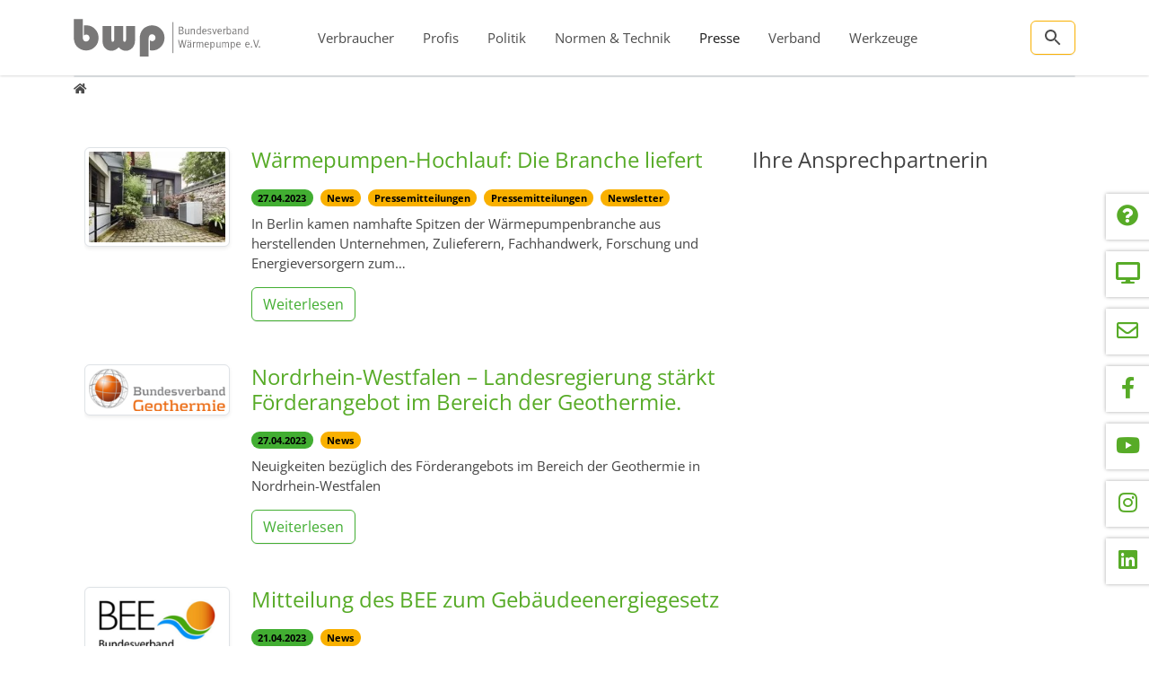

--- FILE ---
content_type: text/css
request_url: https://www.waermepumpe.de/typo3temp/assets/compressed/9962cee5a9bf512e8d538c85c25a21e8-6ad5d1a8a4b0c544c4b874a1d17ed8ee.css.gz?1763900145
body_size: 757
content:
ul.tinyaccordion{list-style:none;background:none !important;}ul.tinyaccordion li{background:none !important;padding-left:0px;}ul.tinyaccordion h4{margin:0 0 6px 0;padding-left:20px;cursor:pointer;background:url('data:image/svg+xml;charset=UTF-8,<svg xmlns="http://www.w3.org/2000/svg" xmlns:xlink="http://www.w3.org/1999/xlink" version="1.1" width="256" height="256" viewBox="0 0 256 256" xml:space="preserve"><g style="stroke:none;stroke-width:0;stroke-dasharray:none;stroke-linecap:butt;stroke-linejoin:miter;stroke-miterlimit:10;fill:none;fill-rule:nonzero;opacity:1;" transform="translate(1.4065934065934016 1.4065934065934016) scale(2.81 2.81)">	<path d="M 45 90 c -6.075 0 -11 -4.925 -11 -11 V 11 c 0 -6.075 4.925 -11 11 -11 s 11 4.925 11 11 v 68 C 56 85.075 51.075 90 45 90 z" style="stroke:none;stroke-width:1;stroke-dasharray:none;stroke-linecap:butt;stroke-linejoin:miter;stroke-miterlimit:10;fill:rgb(40,157,62);fill-rule:nonzero;opacity:1;" transform=" matrix(1 0 0 1 0 0) " stroke-linecap="round"/>	<path d="M 79 56 H 11 C 4.925 56 0 51.075 0 45 s 4.925 -11 11 -11 h 68 c 6.075 0 11 4.925 11 11 S 85.075 56 79 56 z" style="stroke:none;stroke-width:1;stroke-dasharray:none;stroke-linecap:butt;stroke-linejoin:miter;stroke-miterlimit:10;fill:rgb(40,157,62);fill-rule:nonzero;opacity:1;" transform=" matrix(1 0 0 1 0 0) " stroke-linecap="round"/></g></svg>') no-repeat 0 3px;background-size:12px 12px;background-position:0 10px;}ul.tinyaccordion h4.acc-selected{background:url('data:image/svg+xml;charset=UTF-8,<svg xmlns="http://www.w3.org/2000/svg" xmlns:xlink="http://www.w3.org/1999/xlink" version="1.1" width="256" height="256" viewBox="0 0 256 256" xml:space="preserve"><g style="stroke:none;stroke-width:0;stroke-dasharray:none;stroke-linecap:butt;stroke-linejoin:miter;stroke-miterlimit:10;fill:none;fill-rule:nonzero;opacity:1;" transform="translate(1.4065934065934016 1.4065934065934016) scale(2.81 2.81)"><path d="M 79 56 H 11 C 4.925 56 0 51.075 0 45 s 4.925 -11 11 -11 h 68 c 6.075 0 11 4.925 11 11 S 85.075 56 79 56 z" style="stroke:none;stroke-width:1;stroke-dasharray:none;stroke-linecap:butt;stroke-linejoin:miter;stroke-miterlimit:10;fill:rgb(40,157,62);fill-rule:nonzero;opacity:1;" transform=" matrix(1 0 0 1 0 0) " stroke-linecap="round"/></g></svg>') no-repeat 0 3px;background-size:12px 12px;background-position:0 10px;}ul.tinyaccordion h4:hover{text-decoration:underline;}ul.tinyaccordion .acc-section{overflow:hidden;}ul.tinyaccordion .csc-default,ul.tinyaccordion ul.tinyaccordion,ul.tinyaccordion ul.tinyaccordion .news-single-item{padding:0 0 10px 21px;}ul.tinyaccordion li .csc-header:first-child{display:none;}textarea.f3-form-error{background-color:#FF9F9F;border:1px #FF0000 solid;}input.f3-form-error{background-color:#FF9F9F;border:1px #FF0000 solid;}.tx-bwp-faq table{border-collapse:separate;border-spacing:10px;}.tx-bwp-faq table th{font-weight:bold;}.tx-bwp-faq table td{vertical-align:top;}.typo3-messages .message-error{color:red;}.typo3-messages .message-ok{color:green;}


--- FILE ---
content_type: text/css
request_url: https://www.waermepumpe.de/typo3temp/assets/compressed/fonts-116074f23c46dab5d95c458e8cb265b6.css.gz?1765339061
body_size: 205
content:
@font-face{font-family:"t3bootstrap";src:url("/_assets/6e42e25fcb2adde0002b975e0df27326/Fonts/T3Bootstrap/t3bootstrap.eot");src:url("/_assets/6e42e25fcb2adde0002b975e0df27326/Fonts/T3Bootstrap/t3bootstrap.eot?#iefix") format("embedded-opentype"),url("/_assets/6e42e25fcb2adde0002b975e0df27326/Fonts/T3Bootstrap/t3bootstrap.woff2") format("woff2");font-weight:normal;font-style:normal;font-display:swap}@font-face{font-family:"Open Sans";font-style:normal;font-weight:300;src:local("Open Sans Light"),local("OpenSans-Light"),url("/_assets/6e42e25fcb2adde0002b975e0df27326/Fonts/OpenSans/open-sans-v34-latin-300.woff2") format("woff2"),url("/_assets/6e42e25fcb2adde0002b975e0df27326/Fonts/OpenSans/open-sans-v34-latin-300.woff") format("woff");font-display:swap}@font-face{font-family:"Open Sans";font-style:normal;font-weight:400;src:local("Open Sans Regular"),local("OpenSans-Regular"),url("/_assets/6e42e25fcb2adde0002b975e0df27326/Fonts/OpenSans/open-sans-v34-latin-regular.woff2") format("woff2"),url("/_assets/6e42e25fcb2adde0002b975e0df27326/Fonts/OpenSans/open-sans-v34-latin-regular.woff") format("woff");font-display:swap}@font-face{font-family:"Open Sans";font-style:normal;font-weight:700;src:local("Open Sans Bold"),local("OpenSans-Bold"),url("/_assets/6e42e25fcb2adde0002b975e0df27326/Fonts/OpenSans/open-sans-v34-latin-700.woff2") format("woff2"),url("/_assets/6e42e25fcb2adde0002b975e0df27326/Fonts/OpenSans/open-sans-v34-latin-700.woff") format("woff");font-display:swap}


--- FILE ---
content_type: text/css
request_url: https://www.waermepumpe.de/typo3temp/assets/compressed/videojs-markers-ui-f17a650b658ffe184092fdc9a3c0eafc.css.gz?1764653081
body_size: 177
content:
.vjs-markers-sidebar{display:flex;}.vjs-markers-sidebar .video-js{flex:3 1 70%;}.vjs-markers-sidebar .vjs-markersui{flex:1 1 30%;}.vjs-markersui-item-list{list-style:none;padding:0 21px;}.vjs-markersui-title-container{cursor:pointer;}.vjs-markersui-title-container span{display:block;padding:10px 0;}.vjs-markersui-item.vjs-selected{font-weight:bold;}.vjs-markersui-item:after{content:'';display:block;height:1px;border-bottom:1px solid #ccc;}.vjs-markersui-vertical{overflow-y:auto;position:relative;}.vjs-markersui-item-list{margin:0;position:absolute;top:0;bottom:0;left:20px;right:0;}


--- FILE ---
content_type: application/javascript
request_url: https://www.waermepumpe.de/typo3temp/assets/compressed/bwp_faq-92b80fa235abb767016abcefe5c1f9a9.js.gz?1752198558
body_size: 707
content:
jQuery.expr[':'].icontains = function (a, i, m) {
	return jQuery(a).text().toUpperCase()
		.indexOf(m[3].toUpperCase()) >= 0;
};
var BWPFAQ = {
    listQuestions: function(obj) {
		let form = $('#bwp-faq #searchForm');
		$('#bwp-faq #searchForm #json').val(1);
		$.ajax({
			url: $(form).attr('action'),
			data: $(form).serialize(),
			type: "POST",
			success: function (data) {
				$('#bwp-faq #searchForm #json').val(0);
				$('#bwp-faq #suggestedQuestions').html('');
				for (var k in data) {
					let question = data[k];
					let suggestionHTML = '<li class="list-group-item d-flex justify-content-between align-items-center">';
					suggestionHTML += question['showLink'] === true ? '<a href="' + question['url'] + '" data-uid="' + k + '">' + question['title'] + '</a>' : question['title'];
					suggestionHTML += question['membersOnly'] === true ? '<span class="badge text-bg-secondary ms-2">' + question['membersOnlyText'] + '</span>' : '';
					suggestionHTML += '</li>';
					$('#bwp-faq #suggestedQuestions').append(suggestionHTML);
				}
			},
			error: function (data) {
				$('#bwp-faq #searchForm #json').val(0);
			}
		});
    },
	triggerListUpdate: function(obj) {
		let searchTerm = $(obj).val();
		if (searchTerm.length < 3) {
			$('#bwp-faq #suggestedQuestions').html('');
			return;
		}
		BWPFAQ.listQuestions();
	},
	delay: function (fn, ms) {
		let timer = 0;
		return function (...args) {
			clearTimeout(timer);
			timer = setTimeout(fn.bind(this, ...args), ms || 0);
		}
	},
	searchList: function (obj) {
		let searchTerm = $(obj).val();
		if (searchTerm.length < 3) {
			return;
		}
		let list = $(obj).attr('data-target');
		$(list + ' .question').addClass('d-none');
		$(list + ' .question:icontains("'+searchTerm+'")').removeClass('d-none');
	}
};

$(document).ready(function () {
	$('#bwp-faq #searchTerm').keyup(BWPFAQ.delay(function () { BWPFAQ.triggerListUpdate(this); }, 500));
	$('#bwp-faq #questionSearch').keyup(BWPFAQ.delay(function () { BWPFAQ.searchList(this); }, 500));
});

--- FILE ---
content_type: image/svg+xml
request_url: https://www.waermepumpe.de/fileadmin/template/Logo/logo.svg
body_size: 3450
content:
<?xml version="1.0" encoding="utf-8"?>
<!-- Generator: Adobe Illustrator 20.1.0, SVG Export Plug-In . SVG Version: 6.00 Build 0)  -->
<svg version="1.1" id="Ebene_1" xmlns="http://www.w3.org/2000/svg" xmlns:xlink="http://www.w3.org/1999/xlink" x="0px" y="0px"
	 viewBox="0 0 205 41" style="enable-background:new 0 0 205 41;" xml:space="preserve">
<style type="text/css">
	.st0{fill:#797878;}
	.st1{fill:none;}
</style>
<g>
	<path class="st0" d="M10,0.2v19c0,3.5,1.2,5.2,3.7,5.2c1.1,0,2-0.4,2.7-1.1c0.7-0.7,1.1-1.6,1.1-2.6c0-1.1-0.3-2-1-2.7
		c-0.7-0.7-1.6-1.1-2.6-1.1c-0.7,0-1.5,0.3-2.5,0.9V7.1C12.6,7,13.5,7,14.1,7c3.7,0,6.8,1.3,9.4,4c2.6,2.6,3.9,5.8,3.9,9.6
		c0,3.8-1.3,7-4,9.6c-2.7,2.6-5.9,3.9-9.8,3.9c-1.9,0-3.8-0.4-5.7-1.3c-1.9-0.9-3.4-2-4.6-3.4c-2.1-2.5-3.1-5.8-3.1-9.7V0.2H10z"/>
	<path class="st0" d="M31.7,7.8h9.8v14c0,1.1,0.1,1.9,0.3,2.3c0.2,0.4,0.6,0.6,1.2,0.6c1.1,0,1.6-1,1.6-2.9v-14h9.8v14
		c0,1.1,0.1,1.9,0.4,2.3c0.2,0.4,0.6,0.6,1.2,0.6c1.1,0,1.6-1,1.6-2.9v-14h9.8v16c0,2.9-1,5.4-2.9,7.5c-2,2-4.4,3.1-7.2,3.1
		c-2.9,0-5.5-1.2-7.8-3.7c-2.5,2.4-5.1,3.7-7.7,3.7c-3.3,0-5.9-1.2-7.8-3.5c-1.6-1.9-2.3-4.5-2.3-8.1V7.8z"/>
	<path class="st0" d="M82.4,40.8h-9.8V21.4c0-4,1-7.2,3.1-9.7c1.2-1.4,2.7-2.6,4.6-3.4C82.2,7.4,84.1,7,86,7c3.9,0,7.2,1.3,9.8,3.9
		c2.7,2.6,4,5.8,4,9.6c0,3.7-1.3,6.9-4,9.6c-2.6,2.7-5.8,4-9.4,4c-0.6,0-1.5-0.1-2.6-0.2V23.1c0.8,0.6,1.6,1,2.4,1
		c1,0,1.9-0.4,2.6-1.1c0.7-0.7,1.1-1.6,1.1-2.7c0-1-0.4-1.9-1.1-2.6c-0.7-0.7-1.6-1.1-2.7-1.1c-2.5,0-3.8,1.7-3.8,5.2V40.8z"/>
	<rect x="0.2" y="0.2" class="st1" width="204.5" height="40.6"/>
	<rect x="108.6" y="3.5" class="st0" width="0.9" height="33.4"/>
	<path class="st0" d="M203.2,30.2c0,0.5,0.4,0.8,0.8,0.8c0.4,0,0.8-0.4,0.8-0.8c0-0.4-0.4-0.8-0.8-0.8
		C203.5,29.4,203.2,29.8,203.2,30.2 M199.8,30.9h1l2.8-8.1h-1l-1.7,5.3c-0.3,0.9-0.5,1.5-0.5,1.7c0-0.2-0.2-1.1-0.5-1.8l-1.7-5.2
		h-1.1L199.8,30.9z M194.5,30.2c0,0.5,0.4,0.8,0.8,0.8c0.4,0,0.8-0.4,0.8-0.8c0-0.4-0.4-0.8-0.8-0.8
		C194.9,29.4,194.5,29.8,194.5,30.2 M190.8,25.5c0.5,0,0.9,0.2,1.1,0.5c0.2,0.3,0.3,0.7,0.3,1.3h-2.7
		C189.5,26.2,190,25.5,190.8,25.5 M191.2,30.2c-0.6,0-1.1-0.2-1.5-0.7c-0.2-0.3-0.3-0.7-0.3-1.3v-0.1h3.7v-0.1c0-1.4-0.2-2-0.7-2.5
		c-0.4-0.4-1-0.7-1.6-0.7c-0.7,0-1.3,0.3-1.8,0.8c-0.5,0.6-0.7,1.2-0.7,2.2c0,2,1,3.1,2.6,3.1c0.8,0,1.5-0.3,2-0.7l-0.4-0.6
		C192.2,30.1,191.8,30.2,191.2,30.2 M180.9,25.5c0.5,0,0.9,0.2,1.1,0.5c0.2,0.3,0.3,0.7,0.3,1.3h-2.7
		C179.6,26.2,180.1,25.5,180.9,25.5 M181.3,30.2c-0.6,0-1.1-0.2-1.5-0.7c-0.2-0.3-0.3-0.7-0.3-1.3v-0.1h3.7v-0.1
		c0-1.4-0.2-2-0.7-2.5c-0.4-0.4-1-0.7-1.6-0.7c-0.7,0-1.3,0.3-1.8,0.8c-0.5,0.6-0.7,1.2-0.7,2.2c0,2,1,3.1,2.6,3.1
		c0.8,0,1.5-0.3,2-0.7l-0.4-0.6C182.4,30.1,181.9,30.2,181.3,30.2 M173.3,26.5c0.5-0.5,1-0.8,1.6-0.8c0.5,0,0.9,0.2,1.1,0.7
		c0.2,0.3,0.3,1,0.3,1.7c0,0.7-0.1,1.1-0.2,1.5c-0.2,0.4-0.7,0.7-1.2,0.7c-0.5,0-1-0.3-1.4-0.8V26.5z M172.4,26.4v6.9l0.9-0.2v-2.8
		c0.4,0.4,1,0.7,1.6,0.7c0.8,0,1.4-0.4,1.8-1.1c0.3-0.5,0.5-1.1,0.5-2c0-1.1-0.2-1.8-0.7-2.3c-0.4-0.5-1-0.7-1.6-0.7
		c-0.7,0-1.3,0.3-1.7,0.9v-0.2c0-0.3,0-0.6-0.1-0.7l-1,0.2C172.3,25.3,172.4,25.8,172.4,26.4 M163,26.5v4.4h0.9v-4.4
		c0.6-0.6,1.1-0.8,1.5-0.8c0.3,0,0.5,0.1,0.6,0.2c0.2,0.2,0.2,0.2,0.2,0.8v4.2h0.9v-4.3l0.1-0.1c0.2-0.2,0.4-0.4,0.6-0.5
		c0.3-0.2,0.6-0.3,0.9-0.3c0.5,0,0.8,0.3,0.8,0.9v4.4h0.9v-4.5c0-0.9-0.6-1.6-1.5-1.6c-0.6,0-1.3,0.4-1.9,1
		c-0.1-0.2-0.1-0.3-0.2-0.4c-0.3-0.4-0.7-0.6-1.2-0.6c-0.3,0-0.6,0.1-1,0.3c-0.3,0.2-0.5,0.3-0.7,0.6v0c0-0.2-0.1-0.6-0.2-0.8
		l-0.9,0.2C163,25.5,163,25.7,163,26.5 M156.7,29.4c0,0.3,0,0.7,0.2,0.9c0.2,0.5,0.8,0.8,1.6,0.8c0.8,0,1.4-0.3,1.9-0.9
		c0.1,0.4,0.2,0.6,0.6,0.9l0.6-0.6c-0.2-0.1-0.2-0.2-0.3-0.3c-0.1-0.2-0.1-0.4-0.1-1.1v-4.2l-0.9,0.2v4.2c-0.3,0.6-0.9,1.1-1.5,1.1
		c-0.3,0-0.5-0.1-0.7-0.2c-0.3-0.2-0.3-0.4-0.3-1v-4.2l-0.9,0.2V29.4z M151,26.5c0.5-0.5,1-0.8,1.6-0.8c0.5,0,0.9,0.2,1.1,0.7
		c0.2,0.3,0.3,1,0.3,1.7c0,0.7-0.1,1.1-0.2,1.5c-0.2,0.4-0.7,0.7-1.2,0.7c-0.5,0-1-0.3-1.4-0.8V26.5z M150.1,26.4v6.9l0.9-0.2v-2.8
		c0.4,0.4,1,0.7,1.6,0.7c0.8,0,1.4-0.4,1.8-1.1c0.3-0.5,0.5-1.1,0.5-2c0-1.1-0.2-1.8-0.7-2.3c-0.4-0.5-1-0.7-1.6-0.7
		c-0.7,0-1.3,0.3-1.7,0.9v-0.2c0-0.3,0-0.6-0.1-0.7l-1,0.2C150.1,25.3,150.1,25.8,150.1,26.4 M146.2,25.5c0.5,0,0.9,0.2,1.1,0.5
		c0.2,0.3,0.3,0.7,0.3,1.3h-2.7C144.9,26.2,145.4,25.5,146.2,25.5 M146.6,30.2c-0.6,0-1.1-0.2-1.5-0.7c-0.2-0.3-0.3-0.7-0.3-1.3
		v-0.1h3.7v-0.1c0-1.4-0.2-2-0.7-2.5c-0.4-0.4-1-0.7-1.6-0.7c-0.7,0-1.3,0.3-1.8,0.8c-0.5,0.6-0.7,1.2-0.7,2.2c0,2,1,3.1,2.6,3.1
		c0.8,0,1.5-0.3,2-0.7l-0.4-0.6C147.6,30.1,147.2,30.2,146.6,30.2 M134.9,26.5v4.4h0.9v-4.4c0.6-0.6,1.1-0.8,1.5-0.8
		c0.3,0,0.5,0.1,0.6,0.2c0.2,0.2,0.2,0.2,0.2,0.8v4.2h0.9v-4.3l0.1-0.1c0.2-0.2,0.4-0.4,0.6-0.5c0.3-0.2,0.6-0.3,0.9-0.3
		c0.5,0,0.8,0.3,0.8,0.9v4.4h0.9v-4.5c0-0.9-0.6-1.6-1.5-1.6c-0.6,0-1.3,0.4-1.9,1c-0.1-0.2-0.1-0.3-0.2-0.4
		c-0.3-0.4-0.7-0.6-1.2-0.6c-0.3,0-0.6,0.1-1,0.3c-0.3,0.2-0.5,0.3-0.7,0.6v0c0-0.2-0.1-0.6-0.2-0.8l-0.9,0.2
		C134.9,25.5,134.9,25.7,134.9,26.5 M131.1,26.4v4.5h0.9v-3.7c0-0.5,0.1-0.7,0.3-0.9s0.6-0.4,1-0.4c0.1,0,0.1,0,0.3,0l0.4-1
		c0,0-0.2-0.1-0.3-0.1c-0.6,0-1.2,0.4-1.7,1v-0.1c0-0.4-0.1-0.6-0.2-0.9l-0.9,0.2C131.1,25.4,131.1,25.7,131.1,26.4 M127.7,23.5
		c0,0.3,0.3,0.6,0.6,0.6c0.3,0,0.6-0.3,0.6-0.6c0-0.3-0.3-0.6-0.6-0.6C127.9,22.9,127.7,23.2,127.7,23.5 M125.2,23.5
		c0,0.3,0.3,0.6,0.6,0.6c0.3,0,0.6-0.3,0.6-0.6c0-0.3-0.3-0.6-0.6-0.6C125.5,22.9,125.2,23.2,125.2,23.5 M128.1,29.4
		c-0.3,0.6-0.8,0.9-1.4,0.9c-0.7,0-1-0.4-1-1.1c0-0.4,0.1-0.7,0.3-0.9c0.3-0.3,0.8-0.5,1.7-0.5c0.2,0,0.3,0,0.5,0L128.1,29.4z
		 M125.3,26.3c0.3-0.2,0.4-0.3,0.7-0.4c0.4-0.2,0.8-0.3,1.1-0.3c0.4,0,0.6,0.1,0.8,0.3c0.2,0.2,0.2,0.4,0.2,0.9v0.4
		c-0.2,0-0.3,0-0.4,0c-2,0-3.1,0.8-3.1,2.1c0,0.4,0.1,0.9,0.5,1.2c0.3,0.3,0.7,0.5,1.4,0.5c0.7,0,1.1-0.2,1.7-0.8
		c0.1,0.4,0.4,0.7,0.8,0.9l0.5-0.7c-0.4-0.2-0.5-0.5-0.5-1.2c0-0.1,0-0.2,0-0.3l0-1.9v-0.3c0-0.5,0-0.7-0.1-1
		c-0.2-0.6-0.8-0.9-1.6-0.9c-0.9,0-1.7,0.3-2.5,0.8L125.3,26.3z M116.6,30.9h1.3l1-4.6c0.1-0.6,0.3-1.6,0.4-2.2
		c0.1,0.7,0.2,1.5,0.4,2.3l1,4.5h1.3l1.9-8.1h-1l-1,4.7c-0.2,0.9-0.4,2-0.5,2.5c-0.1-0.5-0.3-1.5-0.5-2.5l-1.1-4.7h-1.1l-1.1,4.9
		c-0.2,0.8-0.3,1.6-0.5,2.4c-0.1-0.8-0.2-1.5-0.4-2.5l-1-4.8h-1L116.6,30.9z"/>
	<path class="st0" d="M190.7,15.1c0,0.1-0.1,0.3-0.4,0.4c-0.4,0.3-0.7,0.4-1.1,0.4c-0.4,0-0.7-0.1-1-0.4c-0.4-0.4-0.5-0.8-0.5-1.9
		c0-0.8,0.1-1.3,0.4-1.7c0.2-0.4,0.6-0.6,1.1-0.6c0.7,0,1.1,0.2,1.4,0.6V15.1z M190.7,8v2.5c0,0.4,0,0.9,0,0.9
		c-0.4-0.5-0.9-0.8-1.6-0.8c-0.4,0-0.8,0.1-1.1,0.4c-0.8,0.6-1.2,1.5-1.2,2.7c0,1.9,0.9,3,2.4,3c0.5,0,0.9-0.1,1.2-0.3
		c0.2-0.1,0.2-0.2,0.4-0.4c0,0.3,0,0.4,0.1,0.6h0.9c-0.1-0.2-0.1-0.3-0.1-0.5c0-0.3-0.1-0.8-0.1-1.4V8.1L190.7,8z M180.7,12.2v4.4
		h0.9v-4.4c0.4-0.5,1.2-0.8,1.6-0.8c0.3,0,0.5,0.1,0.7,0.2c0.2,0.2,0.2,0.4,0.2,1v4h0.9v-4.5c0-0.2,0-0.5-0.1-0.7
		c-0.2-0.5-0.8-0.9-1.4-0.9c-0.6,0-1.2,0.3-1.9,0.9c0-0.3-0.1-0.6-0.2-0.9l-0.9,0.2C180.7,11.3,180.7,11.4,180.7,12.2 M177.8,15.2
		c-0.3,0.6-0.8,0.9-1.4,0.9c-0.7,0-1-0.4-1-1.1c0-0.4,0.1-0.7,0.3-0.9c0.3-0.3,0.8-0.5,1.7-0.5c0.2,0,0.3,0,0.5,0L177.8,15.2z
		 M174.9,12c0.3-0.2,0.4-0.3,0.7-0.4c0.4-0.2,0.8-0.3,1.1-0.3c0.4,0,0.6,0.1,0.8,0.3c0.2,0.2,0.2,0.4,0.2,0.9V13c-0.2,0-0.3,0-0.4,0
		c-2,0-3.1,0.8-3.1,2.1c0,0.4,0.1,0.9,0.5,1.2c0.3,0.3,0.7,0.5,1.4,0.5c0.7,0,1.1-0.2,1.7-0.8c0.1,0.4,0.4,0.7,0.8,0.9l0.5-0.7
		c-0.4-0.2-0.5-0.4-0.5-1.2c0-0.1,0-0.2,0-0.3l0-1.9v-0.3c0-0.5,0-0.7-0.1-1c-0.2-0.6-0.8-0.9-1.6-0.9c-0.9,0-1.7,0.3-2.5,0.8
		L174.9,12z M169.5,11.8c0.4-0.3,0.7-0.4,1.1-0.4c0.5,0,0.9,0.2,1.1,0.5c0.2,0.3,0.3,0.8,0.3,1.6c0,1-0.2,1.6-0.4,1.9
		c-0.2,0.3-0.7,0.5-1.1,0.5c-0.6,0-1.2-0.3-1.5-0.7v-3C169.2,12,169.2,12,169.5,11.8 M167.9,8.2c0.2,0.3,0.2,0.8,0.2,1.4v5.6
		c0,0.8,0,1.2-0.2,1.5h0.9c0.1-0.2,0.1-0.3,0.2-0.6c0.3,0.4,1,0.8,1.6,0.8c1.4,0,2.3-1.3,2.3-3.2c0-1.9-0.9-3-2.3-3
		c-0.6,0-1.1,0.2-1.7,0.8c0-0.1,0-0.4,0-0.7V9.4c0-0.6,0-1-0.2-1.5L167.9,8.2z M164.4,12.1v4.5h0.9v-3.7c0-0.5,0.1-0.7,0.3-0.9
		c0.3-0.3,0.6-0.4,1-0.4c0.1,0,0.1,0,0.3,0l0.4-1c0,0-0.2-0.1-0.3-0.1c-0.6,0-1.2,0.4-1.7,1v-0.1c0-0.4-0.1-0.6-0.2-0.9l-0.9,0.2
		C164.4,11.2,164.4,11.5,164.4,12.1 M160.5,11.3c0.5,0,0.9,0.2,1.1,0.5c0.2,0.3,0.3,0.7,0.3,1.3h-2.7
		C159.1,11.9,159.6,11.3,160.5,11.3 M160.8,16c-0.6,0-1.1-0.2-1.5-0.7c-0.2-0.3-0.3-0.7-0.3-1.3v-0.1h3.7v-0.1c0-1.4-0.2-2-0.7-2.5
		c-0.4-0.4-1-0.7-1.6-0.7c-0.7,0-1.3,0.3-1.8,0.8c-0.5,0.6-0.7,1.2-0.7,2.2c0,2,1,3.1,2.6,3.1c0.8,0,1.5-0.3,2-0.7l-0.4-0.6
		C161.9,15.8,161.4,16,160.8,16 M154.2,16.7h0.9l2.2-6l-1,0l-1.3,3.9c-0.1,0.4-0.2,0.7-0.3,1h0c-0.1-0.3-0.2-0.6-0.3-1l-1.4-4.1
		l-0.9,0.2L154.2,16.7z M149.2,10.5c-1.2,0-2.1,0.7-2.1,1.8c0,0.4,0.1,0.7,0.4,1c0.3,0.3,0.6,0.5,1.1,0.6l0.7,0.2c0.7,0.1,1,0.4,1,1
		c0,0.6-0.5,1-1.2,1c-0.7,0-1.3-0.2-1.9-0.6l-0.4,0.7c0.6,0.4,1.4,0.6,2.2,0.6c1.3,0,2.2-0.8,2.2-1.9c0-0.9-0.5-1.4-1.6-1.6
		l-0.8-0.2c-0.4-0.1-0.6-0.2-0.7-0.3c-0.1-0.1-0.2-0.3-0.2-0.5c0-0.6,0.4-1,1.1-1c0.5,0,1,0.2,1.5,0.4L151,11
		C150.5,10.7,149.8,10.5,149.2,10.5 M143.6,11.3c0.5,0,0.9,0.2,1.1,0.5c0.2,0.3,0.3,0.7,0.3,1.3h-2.7
		C142.3,11.9,142.8,11.3,143.6,11.3 M144,16c-0.6,0-1.1-0.2-1.5-0.7c-0.2-0.3-0.3-0.7-0.3-1.3v-0.1h3.7v-0.1c0-1.4-0.2-2-0.7-2.5
		c-0.4-0.4-1-0.7-1.6-0.7c-0.7,0-1.3,0.3-1.8,0.8c-0.5,0.6-0.7,1.2-0.7,2.2c0,2,1,3.1,2.6,3.1c0.8,0,1.5-0.3,2-0.7l-0.4-0.6
		C145,15.8,144.5,16,144,16 M138.7,15.1c0,0.1-0.1,0.3-0.4,0.4c-0.4,0.3-0.7,0.4-1.1,0.4c-0.4,0-0.7-0.1-1-0.4
		c-0.4-0.4-0.5-0.8-0.5-1.9c0-0.8,0.1-1.3,0.4-1.7c0.2-0.4,0.6-0.6,1.1-0.6c0.7,0,1.1,0.2,1.4,0.6V15.1z M138.7,8v2.5
		c0,0.4,0,0.9,0,0.9c-0.4-0.5-0.9-0.8-1.6-0.8c-0.4,0-0.8,0.1-1.1,0.4c-0.8,0.6-1.2,1.5-1.2,2.7c0,1.9,0.9,3,2.4,3
		c0.5,0,0.9-0.1,1.2-0.3c0.2-0.1,0.2-0.2,0.4-0.4c0,0.3,0,0.4,0.1,0.6h0.9c-0.1-0.2-0.1-0.3-0.1-0.5c0-0.3-0.1-0.8-0.1-1.4V8.1
		L138.7,8z M128.7,12.2v4.4h0.9v-4.4c0.4-0.5,1.2-0.8,1.6-0.8c0.3,0,0.5,0.1,0.7,0.2c0.2,0.2,0.2,0.4,0.2,1v4h0.9v-4.5
		c0-0.2,0-0.5-0.1-0.7c-0.2-0.5-0.8-0.9-1.4-0.9c-0.6,0-1.2,0.3-1.9,0.9c0-0.3-0.1-0.6-0.2-0.9l-0.9,0.2
		C128.7,11.3,128.7,11.4,128.7,12.2 M122.3,15.1c0,0.3,0,0.7,0.2,0.9c0.2,0.5,0.8,0.8,1.6,0.8c0.8,0,1.4-0.3,1.9-0.9
		c0.1,0.4,0.2,0.6,0.6,0.9l0.6-0.6c-0.2-0.1-0.2-0.2-0.3-0.3c-0.1-0.2-0.1-0.4-0.1-1.1v-4.2l-0.9,0.2V15c-0.3,0.6-0.9,1.1-1.5,1.1
		c-0.3,0-0.5-0.1-0.7-0.2c-0.3-0.2-0.3-0.4-0.3-1v-4.2l-0.9,0.2V15.1z M117.9,12.8c0.4,0,0.7,0,1,0.1c0.6,0.1,1,0.7,1,1.4
		c0,0.2,0,0.5-0.1,0.7c-0.3,0.7-0.6,0.8-1.6,0.8h-1.6v-3H117.9z M117.6,9.3c0.4,0,0.7,0,0.9,0.1c0.6,0.1,0.9,0.6,0.9,1.3
		c0,0.2,0,0.4-0.1,0.6c-0.2,0.5-0.5,0.7-1.4,0.7h-1.4V9.3H117.6z M115.5,16.6h2.1c1.2,0,1.4,0,1.9-0.2c0.8-0.3,1.4-1.1,1.4-2
		c0-0.6-0.3-1.3-0.7-1.6c-0.3-0.2-0.5-0.3-1.1-0.5c0.9-0.3,1.5-0.9,1.5-1.8c0-0.8-0.6-1.6-1.4-1.9c-0.4-0.1-0.8-0.2-2.4-0.2h-1.2
		V16.6z"/>
	<rect x="0.2" y="0.2" class="st1" width="204.5" height="40.6"/>
</g>
</svg>
